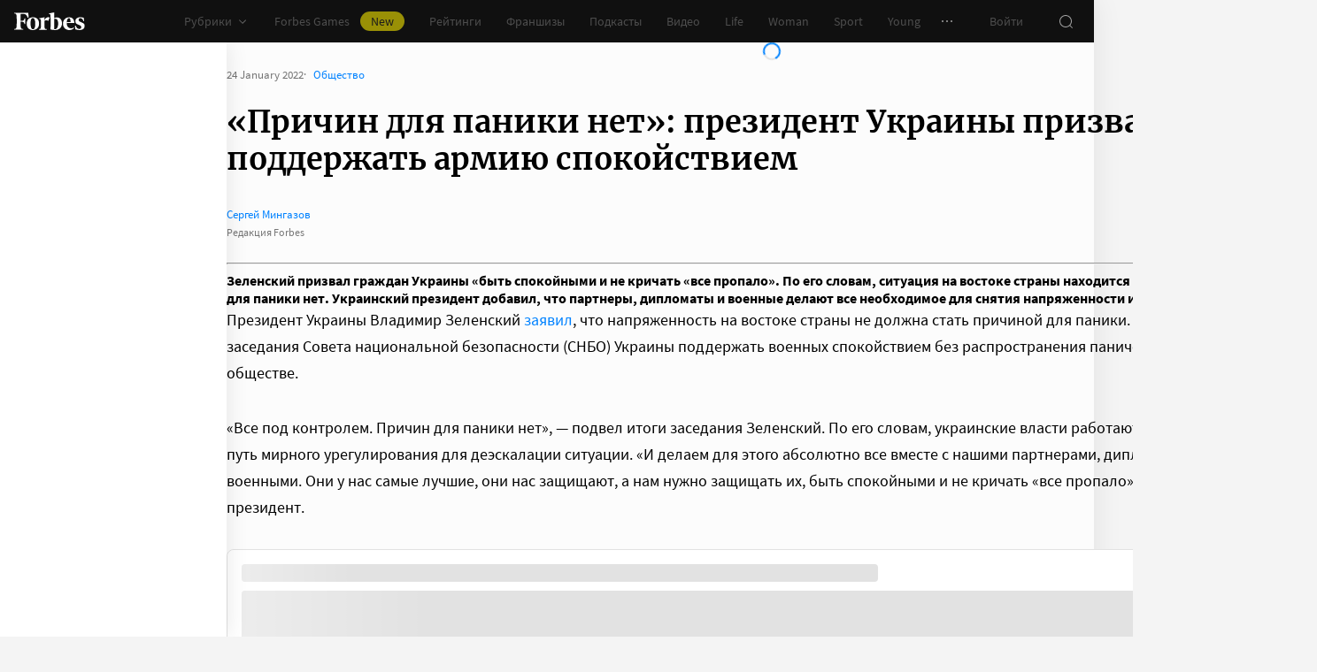

--- FILE ---
content_type: application/javascript; charset=utf-8
request_url: https://cdn.forbes.ru/_nuxt/BOeuj6BI.js
body_size: 1054
content:
import{ak as v,d as _,a as M,i as C,ar as A,l as H,j as T}from"./CS9jcqLE.js";import{q as $,a0 as L,z as y,x as r,Q as s,P as p,Y as u,V as i,W as I,X as e,a5 as w,_ as B}from"./NCDM2jdN.js";import{I as W,k as j}from"./B8FimLgm.js";import"./CoXXC2Eq.js";import"./DOYotrYC.js";import"./8dbtmgCY.js";import"./UEdwYqKU.js";import"./BADYcs8V.js";import"./DSaoQvyZ.js";const N=$({name:"CardArticle",props:{data:{required:!0,type:Object},options:{default:()=>({}),type:Object},size:{required:!0,type:Object},firstChild:{default:!1,type:Boolean}},setup(t){const h=L(),m=v.call(_(),t.data),f=_().$viewport,{metadata:g}=(t.data||{}).photo||{},{height:l=1,width:n=1}=g||{},c=l/n,d=y(()=>{if(!t.firstChild)return{};let a=W[f.breakpoint.value]||0,o=Math.round(a*c);return o=Math.min(l,o),a=Math.min(n,a),{height:o,width:a}}),k=y(()=>{if(!t.firstChild)return{};const{height:a,width:o}=d.value;return!a||!o?{}:{height:a,width:o}});return{articleInfo:m,css:h,preload:k}}}),O="uXs-R",V="rOfhm",D="_3Yji1",q="_8iSMD",z="_2vdWw",F="sSrFw",Y="_8ZT6F",E="b4yua",R="uLUYv",S="_3T--d",X="fJ4Ds",Z="DZVgO",G={root:O,withImage:V,picture:D,image:q,content:z,body:F,caption:Y,title:E,subtitle:R,withAdvertiser:S,header:X,advertiser:Z},J=["alt"],P=["innerHTML"],Q=["innerHTML"],U=["innerHTML"];function K(t,h,m,b,f,g){const l=C,n=H,c=A,d=T;return s(),r("div",{class:e({[t.css.root]:!0,[t.css.withAdvertiser]:t.data.ad,[t.css.withImage]:t.options.withImage})},[t.options.withImage?(s(),p(n,{key:0,class:e(t.css.picture),to:(t.articleInfo.path.startsWith("https")?"":"/")+t.articleInfo.path},{default:I(()=>[t.data.photo_present?(s(),p(l,{key:0,alt:t.data.title,class:e(t.css.image),"fetch-priority":t.firstChild?"high":"auto",image:t.data.photo,preload:t.preload},null,8,["alt","class","fetch-priority","image","preload"])):(s(),r("img",{key:1,alt:t.data.title,class:e(t.css.image),src:j},null,10,J))]),_:1},8,["class","to"])):u("",!0),i("div",{class:e(t.css.content)},[w(c,{article:t.articleInfo.path,"bookmark-theme":"light",class:e(t.css.header),entries:t.articleInfo.rubrics,theme:"light"},null,8,["article","class","entries"]),i("div",{class:e(t.css.body)},[w(n,{class:e(t.css.caption),to:(t.articleInfo.path.startsWith("https")?"":"/")+t.articleInfo.path},{default:I(()=>[t.options.withImage?(s(),r("p",{key:0,class:e(t.css.subtitle)},[i("span",{innerHTML:t.data.title},null,8,P)],2)):(s(),r(B,{key:1},[i("p",{class:e(t.css.title)},[i("span",{innerHTML:t.data.title},null,8,Q)],2),t.data.subtitle?(s(),r("p",{key:0,class:e(t.css.subtitle)},[i("span",{innerHTML:t.data.subtitle},null,8,U)],2)):u("",!0)],64))]),_:1},8,["class","to"]),t.data.ad?(s(),p(d,{key:0,article:t.data,class:e(t.css.advertiser)},null,8,["article","class"])):u("",!0)],2)],2)],2)}const x={$style:G},ct=M(N,[["render",K],["__cssModules",x]]);export{ct as default};
